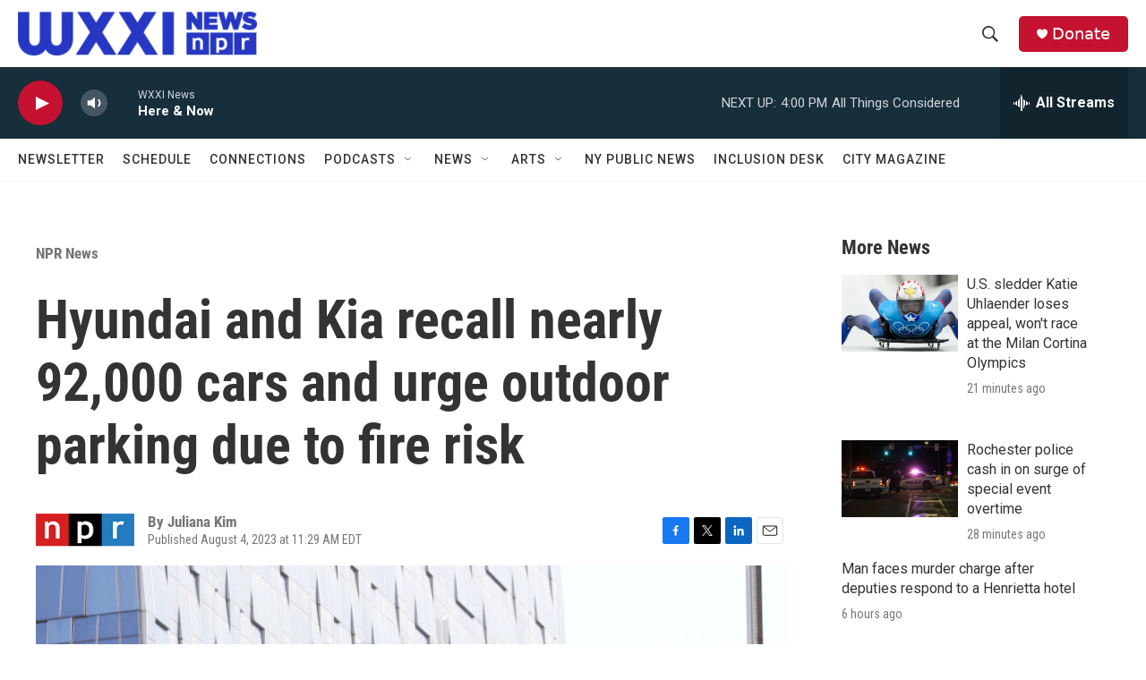

--- FILE ---
content_type: text/html; charset=utf-8
request_url: https://www.google.com/recaptcha/api2/aframe
body_size: 270
content:
<!DOCTYPE HTML><html><head><meta http-equiv="content-type" content="text/html; charset=UTF-8"></head><body><script nonce="GmULOjKuZyTanGWUMaQOwQ">/** Anti-fraud and anti-abuse applications only. See google.com/recaptcha */ try{var clients={'sodar':'https://pagead2.googlesyndication.com/pagead/sodar?'};window.addEventListener("message",function(a){try{if(a.source===window.parent){var b=JSON.parse(a.data);var c=clients[b['id']];if(c){var d=document.createElement('img');d.src=c+b['params']+'&rc='+(localStorage.getItem("rc::a")?sessionStorage.getItem("rc::b"):"");window.document.body.appendChild(d);sessionStorage.setItem("rc::e",parseInt(sessionStorage.getItem("rc::e")||0)+1);localStorage.setItem("rc::h",'1770065946283');}}}catch(b){}});window.parent.postMessage("_grecaptcha_ready", "*");}catch(b){}</script></body></html>